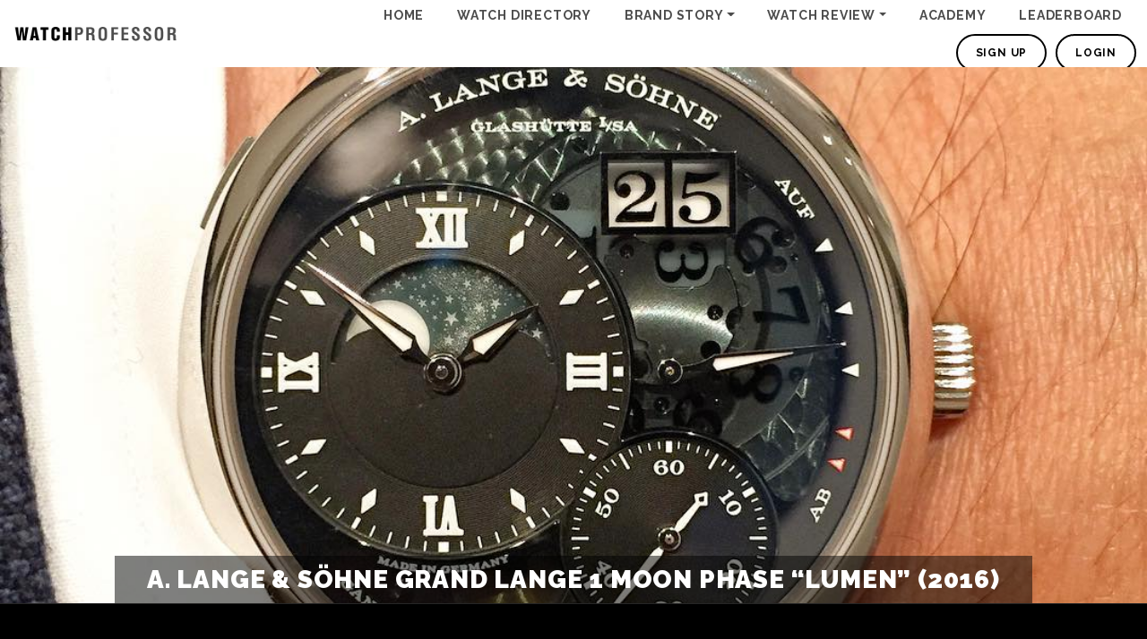

--- FILE ---
content_type: text/html; charset=UTF-8
request_url: https://watchprofessoracademy.com/watch-directory/a-lange-sohne-grand-lange-1-moon-phase-lumen/
body_size: 7896
content:
<!doctype html>
<html lang="en-US" style="margin-top:0px!important;">

<head>
  <meta charset="UTF-8">
  <meta name="viewport" content="width=device-width, initial-scale=1">
  <link rel="profile" href="https://gmpg.org/xfn/11">

  <title>A. Lange &#038; Söhne Grand Lange 1 Moon Phase &#8220;Lumen&#8221; (2016) &#8211; Watch Professor</title>
<meta name='robots' content='max-image-preview:large' />
<link rel='dns-prefetch' href='//cdn.jsdelivr.net' />
<link rel='dns-prefetch' href='//www.googletagmanager.com' />
<link rel='dns-prefetch' href='//cdnjs.cloudflare.com' />
<link rel="alternate" title="oEmbed (JSON)" type="application/json+oembed" href="https://watchprofessoracademy.com/wp-json/oembed/1.0/embed?url=https%3A%2F%2Fwatchprofessoracademy.com%2Fwatch-directory%2Fa-lange-sohne-grand-lange-1-moon-phase-lumen%2F" />
<link rel="alternate" title="oEmbed (XML)" type="text/xml+oembed" href="https://watchprofessoracademy.com/wp-json/oembed/1.0/embed?url=https%3A%2F%2Fwatchprofessoracademy.com%2Fwatch-directory%2Fa-lange-sohne-grand-lange-1-moon-phase-lumen%2F&#038;format=xml" />
<style id='wp-img-auto-sizes-contain-inline-css'>
img:is([sizes=auto i],[sizes^="auto," i]){contain-intrinsic-size:3000px 1500px}
/*# sourceURL=wp-img-auto-sizes-contain-inline-css */
</style>
<style id='wp-emoji-styles-inline-css'>

	img.wp-smiley, img.emoji {
		display: inline !important;
		border: none !important;
		box-shadow: none !important;
		height: 1em !important;
		width: 1em !important;
		margin: 0 0.07em !important;
		vertical-align: -0.1em !important;
		background: none !important;
		padding: 0 !important;
	}
/*# sourceURL=wp-emoji-styles-inline-css */
</style>
<link rel='stylesheet' id='wp-block-library-css' href='https://watchprofessoracademy.com/wp-includes/css/dist/block-library/style.min.css?ver=6.9' media='all' />
<style id='global-styles-inline-css'>
:root{--wp--preset--aspect-ratio--square: 1;--wp--preset--aspect-ratio--4-3: 4/3;--wp--preset--aspect-ratio--3-4: 3/4;--wp--preset--aspect-ratio--3-2: 3/2;--wp--preset--aspect-ratio--2-3: 2/3;--wp--preset--aspect-ratio--16-9: 16/9;--wp--preset--aspect-ratio--9-16: 9/16;--wp--preset--color--black: #000000;--wp--preset--color--cyan-bluish-gray: #abb8c3;--wp--preset--color--white: #ffffff;--wp--preset--color--pale-pink: #f78da7;--wp--preset--color--vivid-red: #cf2e2e;--wp--preset--color--luminous-vivid-orange: #ff6900;--wp--preset--color--luminous-vivid-amber: #fcb900;--wp--preset--color--light-green-cyan: #7bdcb5;--wp--preset--color--vivid-green-cyan: #00d084;--wp--preset--color--pale-cyan-blue: #8ed1fc;--wp--preset--color--vivid-cyan-blue: #0693e3;--wp--preset--color--vivid-purple: #9b51e0;--wp--preset--gradient--vivid-cyan-blue-to-vivid-purple: linear-gradient(135deg,rgb(6,147,227) 0%,rgb(155,81,224) 100%);--wp--preset--gradient--light-green-cyan-to-vivid-green-cyan: linear-gradient(135deg,rgb(122,220,180) 0%,rgb(0,208,130) 100%);--wp--preset--gradient--luminous-vivid-amber-to-luminous-vivid-orange: linear-gradient(135deg,rgb(252,185,0) 0%,rgb(255,105,0) 100%);--wp--preset--gradient--luminous-vivid-orange-to-vivid-red: linear-gradient(135deg,rgb(255,105,0) 0%,rgb(207,46,46) 100%);--wp--preset--gradient--very-light-gray-to-cyan-bluish-gray: linear-gradient(135deg,rgb(238,238,238) 0%,rgb(169,184,195) 100%);--wp--preset--gradient--cool-to-warm-spectrum: linear-gradient(135deg,rgb(74,234,220) 0%,rgb(151,120,209) 20%,rgb(207,42,186) 40%,rgb(238,44,130) 60%,rgb(251,105,98) 80%,rgb(254,248,76) 100%);--wp--preset--gradient--blush-light-purple: linear-gradient(135deg,rgb(255,206,236) 0%,rgb(152,150,240) 100%);--wp--preset--gradient--blush-bordeaux: linear-gradient(135deg,rgb(254,205,165) 0%,rgb(254,45,45) 50%,rgb(107,0,62) 100%);--wp--preset--gradient--luminous-dusk: linear-gradient(135deg,rgb(255,203,112) 0%,rgb(199,81,192) 50%,rgb(65,88,208) 100%);--wp--preset--gradient--pale-ocean: linear-gradient(135deg,rgb(255,245,203) 0%,rgb(182,227,212) 50%,rgb(51,167,181) 100%);--wp--preset--gradient--electric-grass: linear-gradient(135deg,rgb(202,248,128) 0%,rgb(113,206,126) 100%);--wp--preset--gradient--midnight: linear-gradient(135deg,rgb(2,3,129) 0%,rgb(40,116,252) 100%);--wp--preset--font-size--small: 13px;--wp--preset--font-size--medium: 20px;--wp--preset--font-size--large: 36px;--wp--preset--font-size--x-large: 42px;--wp--preset--spacing--20: 0.44rem;--wp--preset--spacing--30: 0.67rem;--wp--preset--spacing--40: 1rem;--wp--preset--spacing--50: 1.5rem;--wp--preset--spacing--60: 2.25rem;--wp--preset--spacing--70: 3.38rem;--wp--preset--spacing--80: 5.06rem;--wp--preset--shadow--natural: 6px 6px 9px rgba(0, 0, 0, 0.2);--wp--preset--shadow--deep: 12px 12px 50px rgba(0, 0, 0, 0.4);--wp--preset--shadow--sharp: 6px 6px 0px rgba(0, 0, 0, 0.2);--wp--preset--shadow--outlined: 6px 6px 0px -3px rgb(255, 255, 255), 6px 6px rgb(0, 0, 0);--wp--preset--shadow--crisp: 6px 6px 0px rgb(0, 0, 0);}:where(.is-layout-flex){gap: 0.5em;}:where(.is-layout-grid){gap: 0.5em;}body .is-layout-flex{display: flex;}.is-layout-flex{flex-wrap: wrap;align-items: center;}.is-layout-flex > :is(*, div){margin: 0;}body .is-layout-grid{display: grid;}.is-layout-grid > :is(*, div){margin: 0;}:where(.wp-block-columns.is-layout-flex){gap: 2em;}:where(.wp-block-columns.is-layout-grid){gap: 2em;}:where(.wp-block-post-template.is-layout-flex){gap: 1.25em;}:where(.wp-block-post-template.is-layout-grid){gap: 1.25em;}.has-black-color{color: var(--wp--preset--color--black) !important;}.has-cyan-bluish-gray-color{color: var(--wp--preset--color--cyan-bluish-gray) !important;}.has-white-color{color: var(--wp--preset--color--white) !important;}.has-pale-pink-color{color: var(--wp--preset--color--pale-pink) !important;}.has-vivid-red-color{color: var(--wp--preset--color--vivid-red) !important;}.has-luminous-vivid-orange-color{color: var(--wp--preset--color--luminous-vivid-orange) !important;}.has-luminous-vivid-amber-color{color: var(--wp--preset--color--luminous-vivid-amber) !important;}.has-light-green-cyan-color{color: var(--wp--preset--color--light-green-cyan) !important;}.has-vivid-green-cyan-color{color: var(--wp--preset--color--vivid-green-cyan) !important;}.has-pale-cyan-blue-color{color: var(--wp--preset--color--pale-cyan-blue) !important;}.has-vivid-cyan-blue-color{color: var(--wp--preset--color--vivid-cyan-blue) !important;}.has-vivid-purple-color{color: var(--wp--preset--color--vivid-purple) !important;}.has-black-background-color{background-color: var(--wp--preset--color--black) !important;}.has-cyan-bluish-gray-background-color{background-color: var(--wp--preset--color--cyan-bluish-gray) !important;}.has-white-background-color{background-color: var(--wp--preset--color--white) !important;}.has-pale-pink-background-color{background-color: var(--wp--preset--color--pale-pink) !important;}.has-vivid-red-background-color{background-color: var(--wp--preset--color--vivid-red) !important;}.has-luminous-vivid-orange-background-color{background-color: var(--wp--preset--color--luminous-vivid-orange) !important;}.has-luminous-vivid-amber-background-color{background-color: var(--wp--preset--color--luminous-vivid-amber) !important;}.has-light-green-cyan-background-color{background-color: var(--wp--preset--color--light-green-cyan) !important;}.has-vivid-green-cyan-background-color{background-color: var(--wp--preset--color--vivid-green-cyan) !important;}.has-pale-cyan-blue-background-color{background-color: var(--wp--preset--color--pale-cyan-blue) !important;}.has-vivid-cyan-blue-background-color{background-color: var(--wp--preset--color--vivid-cyan-blue) !important;}.has-vivid-purple-background-color{background-color: var(--wp--preset--color--vivid-purple) !important;}.has-black-border-color{border-color: var(--wp--preset--color--black) !important;}.has-cyan-bluish-gray-border-color{border-color: var(--wp--preset--color--cyan-bluish-gray) !important;}.has-white-border-color{border-color: var(--wp--preset--color--white) !important;}.has-pale-pink-border-color{border-color: var(--wp--preset--color--pale-pink) !important;}.has-vivid-red-border-color{border-color: var(--wp--preset--color--vivid-red) !important;}.has-luminous-vivid-orange-border-color{border-color: var(--wp--preset--color--luminous-vivid-orange) !important;}.has-luminous-vivid-amber-border-color{border-color: var(--wp--preset--color--luminous-vivid-amber) !important;}.has-light-green-cyan-border-color{border-color: var(--wp--preset--color--light-green-cyan) !important;}.has-vivid-green-cyan-border-color{border-color: var(--wp--preset--color--vivid-green-cyan) !important;}.has-pale-cyan-blue-border-color{border-color: var(--wp--preset--color--pale-cyan-blue) !important;}.has-vivid-cyan-blue-border-color{border-color: var(--wp--preset--color--vivid-cyan-blue) !important;}.has-vivid-purple-border-color{border-color: var(--wp--preset--color--vivid-purple) !important;}.has-vivid-cyan-blue-to-vivid-purple-gradient-background{background: var(--wp--preset--gradient--vivid-cyan-blue-to-vivid-purple) !important;}.has-light-green-cyan-to-vivid-green-cyan-gradient-background{background: var(--wp--preset--gradient--light-green-cyan-to-vivid-green-cyan) !important;}.has-luminous-vivid-amber-to-luminous-vivid-orange-gradient-background{background: var(--wp--preset--gradient--luminous-vivid-amber-to-luminous-vivid-orange) !important;}.has-luminous-vivid-orange-to-vivid-red-gradient-background{background: var(--wp--preset--gradient--luminous-vivid-orange-to-vivid-red) !important;}.has-very-light-gray-to-cyan-bluish-gray-gradient-background{background: var(--wp--preset--gradient--very-light-gray-to-cyan-bluish-gray) !important;}.has-cool-to-warm-spectrum-gradient-background{background: var(--wp--preset--gradient--cool-to-warm-spectrum) !important;}.has-blush-light-purple-gradient-background{background: var(--wp--preset--gradient--blush-light-purple) !important;}.has-blush-bordeaux-gradient-background{background: var(--wp--preset--gradient--blush-bordeaux) !important;}.has-luminous-dusk-gradient-background{background: var(--wp--preset--gradient--luminous-dusk) !important;}.has-pale-ocean-gradient-background{background: var(--wp--preset--gradient--pale-ocean) !important;}.has-electric-grass-gradient-background{background: var(--wp--preset--gradient--electric-grass) !important;}.has-midnight-gradient-background{background: var(--wp--preset--gradient--midnight) !important;}.has-small-font-size{font-size: var(--wp--preset--font-size--small) !important;}.has-medium-font-size{font-size: var(--wp--preset--font-size--medium) !important;}.has-large-font-size{font-size: var(--wp--preset--font-size--large) !important;}.has-x-large-font-size{font-size: var(--wp--preset--font-size--x-large) !important;}
/*# sourceURL=global-styles-inline-css */
</style>

<style id='classic-theme-styles-inline-css'>
/*! This file is auto-generated */
.wp-block-button__link{color:#fff;background-color:#32373c;border-radius:9999px;box-shadow:none;text-decoration:none;padding:calc(.667em + 2px) calc(1.333em + 2px);font-size:1.125em}.wp-block-file__button{background:#32373c;color:#fff;text-decoration:none}
/*# sourceURL=/wp-includes/css/classic-themes.min.css */
</style>
<link rel='stylesheet' id='wprof-style-css' href='https://watchprofessoracademy.com/wp-content/themes/w-prof/style.css?ver=1.0.0' media='all' />
<link rel='stylesheet' id='wprof-owl-carousel-style-css' href='https://cdn.jsdelivr.net/npm/slick-carousel@1.8.1/slick/slick.css?ver=6.9' media='all' />
<link rel='stylesheet' id='wprof-fontawesome-css' href='https://cdnjs.cloudflare.com/ajax/libs/font-awesome/6.2.0/css/all.min.css?ver=6.9' media='all' />
<link rel='stylesheet' id='wprof-main-css' href='https://watchprofessoracademy.com/wp-content/themes/w-prof/css/main.min.css?ver=3.1.1' media='all' />
<link rel='stylesheet' id='elementor-frontend-css' href='https://watchprofessoracademy.com/wp-content/plugins/elementor/assets/css/frontend-lite.min.css?ver=3.23.4' media='all' />
<link rel='stylesheet' id='eael-general-css' href='https://watchprofessoracademy.com/wp-content/plugins/essential-addons-for-elementor-lite/assets/front-end/css/view/general.min.css?ver=6.0.4' media='all' />
<script src="https://watchprofessoracademy.com/wp-includes/js/jquery/jquery.min.js?ver=3.7.1" id="jquery-core-js"></script>
<script src="https://watchprofessoracademy.com/wp-includes/js/jquery/jquery-migrate.min.js?ver=3.4.1" id="jquery-migrate-js"></script>
<script src="https://cdn.jsdelivr.net/npm/@popperjs/core@2.10.2/dist/umd/popper.min.js?ver=6.9" id="bootstrap-popper-js"></script>
<script src="https://cdn.jsdelivr.net/npm/bootstrap@5.1.3/dist/js/bootstrap.min.js?ver=6.9" id="bootstrap-script-js"></script>
<script src="https://cdn.jsdelivr.net/npm/slick-carousel@1.8.1/slick/slick.min.js?ver=6.9" id="wprof-owl-carousel-script-js"></script>
<script src="https://watchprofessoracademy.com/wp-content/themes/w-prof/js/main.js?ver=3.2.1" id="wprof-main-js"></script>

<!-- Google tag (gtag.js) snippet added by Site Kit -->

<!-- Google Analytics snippet added by Site Kit -->
<script src="https://www.googletagmanager.com/gtag/js?id=GT-5MGKF9Z" id="google_gtagjs-js" async></script>
<script id="google_gtagjs-js-after">
window.dataLayer = window.dataLayer || [];function gtag(){dataLayer.push(arguments);}
gtag("set","linker",{"domains":["watchprofessoracademy.com"]});
gtag("js", new Date());
gtag("set", "developer_id.dZTNiMT", true);
gtag("config", "GT-5MGKF9Z");
//# sourceURL=google_gtagjs-js-after
</script>

<!-- End Google tag (gtag.js) snippet added by Site Kit -->
<link rel="https://api.w.org/" href="https://watchprofessoracademy.com/wp-json/" /><link rel="EditURI" type="application/rsd+xml" title="RSD" href="https://watchprofessoracademy.com/xmlrpc.php?rsd" />
<meta name="generator" content="WordPress 6.9" />
<link rel="canonical" href="https://watchprofessoracademy.com/watch-directory/a-lange-sohne-grand-lange-1-moon-phase-lumen/" />
<link rel='shortlink' href='https://watchprofessoracademy.com/?p=2561' />
<meta name="generator" content="Site Kit by Google 1.135.0" /><meta name="generator" content="Elementor 3.23.4; features: e_optimized_css_loading, additional_custom_breakpoints, e_lazyload; settings: css_print_method-external, google_font-enabled, font_display-swap">
			<style>
				.e-con.e-parent:nth-of-type(n+4):not(.e-lazyloaded):not(.e-no-lazyload),
				.e-con.e-parent:nth-of-type(n+4):not(.e-lazyloaded):not(.e-no-lazyload) * {
					background-image: none !important;
				}
				@media screen and (max-height: 1024px) {
					.e-con.e-parent:nth-of-type(n+3):not(.e-lazyloaded):not(.e-no-lazyload),
					.e-con.e-parent:nth-of-type(n+3):not(.e-lazyloaded):not(.e-no-lazyload) * {
						background-image: none !important;
					}
				}
				@media screen and (max-height: 640px) {
					.e-con.e-parent:nth-of-type(n+2):not(.e-lazyloaded):not(.e-no-lazyload),
					.e-con.e-parent:nth-of-type(n+2):not(.e-lazyloaded):not(.e-no-lazyload) * {
						background-image: none !important;
					}
				}
			</style>
			<link rel="icon" href="https://watchprofessoracademy.com/wp-content/uploads/2025/10/cropped-IMG_0319-32x32.jpeg" sizes="32x32" />
<link rel="icon" href="https://watchprofessoracademy.com/wp-content/uploads/2025/10/cropped-IMG_0319-192x192.jpeg" sizes="192x192" />
<link rel="apple-touch-icon" href="https://watchprofessoracademy.com/wp-content/uploads/2025/10/cropped-IMG_0319-180x180.jpeg" />
<meta name="msapplication-TileImage" content="https://watchprofessoracademy.com/wp-content/uploads/2025/10/cropped-IMG_0319-270x270.jpeg" />
</head>

<body class="wp-singular questions-template-default single single-questions postid-2561 wp-custom-logo wp-theme-w-prof view_leaderboard no-sidebar elementor-default elementor-kit-5164">
      <!-- Header -->
  <header>
    <div class="container-fluid">
      <div class="row align-items-center">
        <div class="col-8 col-md-4 col-lg-3 col-xl-2 text-center text-lg-start">
          <a href="https://watchprofessoracademy.com/" class="custom-logo-link" rel="home"><img width="500" height="58" src="https://watchprofessoracademy.com/wp-content/uploads/2022/12/watch-professor.png" class="custom-logo" alt="Watch Professor" decoding="async" srcset="https://watchprofessoracademy.com/wp-content/uploads/2022/12/watch-professor.png 500w, https://watchprofessoracademy.com/wp-content/uploads/2022/12/watch-professor-300x35.png 300w" sizes="(max-width: 500px) 100vw, 500px" /></a>        </div>
        <div class="col-4 col-md-8 col-lg-9 col-xl-10 text-start text-lg-end">

          <!-- Header Menu - Desktop -->
          <div class="header-menu-desktop">
            <ul><li  id="menu-item-395" class="menu-item menu-item-type-post_type menu-item-object-page menu-item-home nav-item nav-item-395"><a href="https://watchprofessoracademy.com/" class="nav-link ">Home</a></li>
<li  id="menu-item-8881" class="menu-item menu-item-type-custom menu-item-object-custom nav-item nav-item-8881"><a href="https://watchprofessoracademy.com/watch-directory" class="nav-link ">Watch Directory</a></li>
<li  id="menu-item-7685" class="menu-item menu-item-type-taxonomy menu-item-object-category menu-item-has-children dropdown nav-item nav-item-7685"><a href="https://watchprofessoracademy.com/category/brand-story/" class="nav-link  dropdown-toggle" data-bs-toggle="dropdown" aria-haspopup="true" aria-expanded="false">Brand Story</a>
<ul class="dropdown-menu  depth_0">
	<li  id="menu-item-8700" class="menu-item menu-item-type-taxonomy menu-item-object-category nav-item nav-item-8700"><a href="https://watchprofessoracademy.com/category/designer/" class="dropdown-item ">Designer</a></li>
	<li  id="menu-item-8702" class="menu-item menu-item-type-taxonomy menu-item-object-category nav-item nav-item-8702"><a href="https://watchprofessoracademy.com/category/factory-visit/" class="dropdown-item ">Factory Visit</a></li>
	<li  id="menu-item-8701" class="menu-item menu-item-type-taxonomy menu-item-object-category nav-item nav-item-8701"><a href="https://watchprofessoracademy.com/category/history/" class="dropdown-item ">History</a></li>
</ul>
</li>
<li  id="menu-item-8703" class="menu-item menu-item-type-taxonomy menu-item-object-category menu-item-has-children dropdown nav-item nav-item-8703"><a href="https://watchprofessoracademy.com/category/review/" class="nav-link  dropdown-toggle" data-bs-toggle="dropdown" aria-haspopup="true" aria-expanded="false">Watch Review</a>
<ul class="dropdown-menu  depth_0">
	<li  id="menu-item-8885" class="menu-item menu-item-type-taxonomy menu-item-object-category nav-item nav-item-8885"><a href="https://watchprofessoracademy.com/category/2023/" class="dropdown-item ">2023</a></li>
	<li  id="menu-item-7686" class="menu-item menu-item-type-taxonomy menu-item-object-category nav-item nav-item-7686"><a href="https://watchprofessoracademy.com/category/video-review/" class="dropdown-item ">Video Review</a></li>
	<li  id="menu-item-8882" class="menu-item menu-item-type-taxonomy menu-item-object-question_tags nav-item nav-item-8882"><a href="https://watchprofessoracademy.com/watch-tags/ww2023/" class="dropdown-item ">ww2023</a></li>
</ul>
</li>
<li  id="menu-item-8886" class="menu-item menu-item-type-taxonomy menu-item-object-category nav-item nav-item-8886"><a href="https://watchprofessoracademy.com/category/academy/" class="nav-link ">Academy</a></li>
<li  id="menu-item-21936" class="menu-item menu-item-type-post_type menu-item-object-page nav-item nav-item-21936"><a href="https://watchprofessoracademy.com/leaderboard/" class="nav-link ">Leaderboard</a></li>
</ul>            <div class="user-bar">
                            <a href="https://watchprofessoracademy.com/sign-up" class="btn">Sign Up</a>
              <a href="https://watchprofessoracademy.com/login" class="btn">Login</a>
                          </div>
          </div>
          <!-- Header Menu - Desktop -->
          <div class="menu-toggler" data-menu=".cont-header-menu-responsive">
            <span class="line-lrg"></span>
            <span class="line-small"></span>
            <span class="line-lrg"></span>
          </div>
          <!-- Header Menu - Responsive -->
          <div class="cont-header-menu-responsive">
            <div>
              <div class="container-fluid g-0">
                <div class="row">
                  <div class="col-8 col-md-4 col-lg-3 col-xl-2 head-menu-logo">
                    <a href="https://watchprofessoracademy.com/" class="custom-logo-link" rel="home"><img width="500" height="58" src="https://watchprofessoracademy.com/wp-content/uploads/2022/12/watch-professor.png" class="custom-logo" alt="Watch Professor" decoding="async" srcset="https://watchprofessoracademy.com/wp-content/uploads/2022/12/watch-professor.png 500w, https://watchprofessoracademy.com/wp-content/uploads/2022/12/watch-professor-300x35.png 300w" sizes="(max-width: 500px) 100vw, 500px" /></a>                  </div>
                </div>
              </div>
            </div>
            <div class="header-menu">
              <div class="container">
                <div class="row g-0">
                  <div class="col-12">
                    <ul><li id="menu-item-7679" class="menu-item menu-item-type-post_type menu-item-object-page menu-item-home menu-item-7679"><a href="https://watchprofessoracademy.com/">Home</a></li>
<li id="menu-item-8884" class="menu-item menu-item-type-custom menu-item-object-custom menu-item-8884"><a href="https://watchprofessoracademy.com/watch-directory">Watch Directory</a></li>
<li id="menu-item-7682" class="menu-item menu-item-type-taxonomy menu-item-object-category menu-item-has-children menu-item-7682"><a href="https://watchprofessoracademy.com/category/brand-story/">Brand Story</a>
<ul class="sub-menu">
	<li id="menu-item-8704" class="menu-item menu-item-type-taxonomy menu-item-object-category menu-item-8704"><a href="https://watchprofessoracademy.com/category/designer/">Designer</a></li>
	<li id="menu-item-8705" class="menu-item menu-item-type-taxonomy menu-item-object-category menu-item-8705"><a href="https://watchprofessoracademy.com/category/factory-visit/">Factory Visit</a></li>
	<li id="menu-item-8706" class="menu-item menu-item-type-taxonomy menu-item-object-category menu-item-8706"><a href="https://watchprofessoracademy.com/category/history/">History</a></li>
</ul>
</li>
<li id="menu-item-8708" class="menu-item menu-item-type-taxonomy menu-item-object-category menu-item-has-children menu-item-8708"><a href="https://watchprofessoracademy.com/category/review/">Watch Review</a>
<ul class="sub-menu">
	<li id="menu-item-8887" class="menu-item menu-item-type-taxonomy menu-item-object-category menu-item-8887"><a href="https://watchprofessoracademy.com/category/2023/">2023</a></li>
	<li id="menu-item-7683" class="menu-item menu-item-type-taxonomy menu-item-object-category menu-item-7683"><a href="https://watchprofessoracademy.com/category/video-review/">Video Review</a></li>
	<li id="menu-item-8883" class="menu-item menu-item-type-taxonomy menu-item-object-question_tags menu-item-8883"><a href="https://watchprofessoracademy.com/watch-tags/ww2023/">ww2023</a></li>
</ul>
</li>
<li id="menu-item-8888" class="menu-item menu-item-type-taxonomy menu-item-object-category menu-item-8888"><a href="https://watchprofessoracademy.com/category/academy/">Academy</a></li>
<li id="menu-item-21935" class="menu-item menu-item-type-post_type menu-item-object-page menu-item-21935"><a href="https://watchprofessoracademy.com/leaderboard/">Leaderboard</a></li>
</ul>                    <div class="user-bar">
                                            <a href="https://watchprofessoracademy.com/sign-up" class="btn">Sign Up</a>
                      <a href="https://watchprofessoracademy.com/login" class="btn">Login</a>
                                          </div>
                  </div>
                </div>
              </div>
            </div>
            <div class="header-foot">
              <div class="container-fluid g-0">
                <div class="row align-items-end">
                  <div class="col-lg-5 order-lg-2 text-end">
                    <div class="header-foot-menu">
                      <ul><li id="menu-item-403" class="menu-item menu-item-type-post_type menu-item-object-page menu-item-403"><a href="https://watchprofessoracademy.com/terms-of-services/">Terms of Service</a></li>
<li id="menu-item-402" class="menu-item menu-item-type-post_type menu-item-object-page menu-item-402"><a href="https://watchprofessoracademy.com/privacy-policy/">Privacy Policy</a></li>
</ul>                    </div>
                  </div>
                  <div class="col-lg-7 order-lg-1 text-center text-lg-start">
                    <div id="text-2" class="widget_text">			<div class="textwidget"><p>Copyright © 2023 &#8211; WatchProfessor<br />
All Rights Reserved</p>
</div>
		</div>                  </div>
                </div>
              </div>
            </div>
          </div>
          <!-- Header Menu - Responsive -->
        </div>
      </div>
    </div>
  </header>
  <!-- Header -->
<main id="primary" class="site-main">
  

<!-- Post Thumbnail -->
<section class="sec-blog-featured-img">
  <h1 class="text-center">A. Lange &#038; Söhne Grand Lange 1 Moon Phase &#8220;Lumen&#8221; (2016)</h1>
  <img src="https://watchprofessoracademy.com/wp-content/uploads/2023/03/18013454_196977070819012_1609187592836743168_n_17853387694103517.jpg" alt="A. Lange &#038; Söhne Grand Lange 1 Moon Phase &#8220;Lumen&#8221; (2016)">
</section>
<!-- Post Thumbnail -->
<!-- Section -->
<section class="sec-content blog-single" id="post-2561">
  <!-- Container -->
  <div class="container">
    <!-- Row -->
    <div class="row">
      <div class="col-12">
        <div class="cont-blog-main-content">
          <p>Launched in 2016 limited to 200pcs 41mm in Platinum, the astronomical moon phase is accurate to 122.6 years, semi transparent sapphire crystal dial to allow luminosity to show thru, a beautiful piece. Priced at 69,600€</p>
        </div>
      </div>
    </div>
    <!-- Row -->
  </div>
  <!-- Container -->
</section>
<!-- Section -->
    
</main><!-- #main -->


<footer>
              <div class="container-fluid">
                <div class="row align-items-center">
                  <div class="col-lg-5 order-lg-2 text-end">
                    <div class="foot-menu">
                      <ul><li class="menu-item menu-item-type-post_type menu-item-object-page menu-item-403"><a href="https://watchprofessoracademy.com/terms-of-services/">Terms of Service</a></li>
<li class="menu-item menu-item-type-post_type menu-item-object-page menu-item-402"><a href="https://watchprofessoracademy.com/privacy-policy/">Privacy Policy</a></li>
</ul>                    </div>
                  </div>
                  <div class="col-lg-7 order-lg-1 text-center text-lg-start">
                    <div id="text-2" class="widget_text">			<div class="textwidget"><p>Copyright © 2023 &#8211; WatchProfessor<br />
All Rights Reserved</p>
</div>
		</div>                  </div>
                </div>
              </div>
                              </footer>

<script type="speculationrules">
{"prefetch":[{"source":"document","where":{"and":[{"href_matches":"/*"},{"not":{"href_matches":["/wp-*.php","/wp-admin/*","/wp-content/uploads/*","/wp-content/*","/wp-content/plugins/*","/wp-content/themes/w-prof/*","/*\\?(.+)"]}},{"not":{"selector_matches":"a[rel~=\"nofollow\"]"}},{"not":{"selector_matches":".no-prefetch, .no-prefetch a"}}]},"eagerness":"conservative"}]}
</script>
		<style>
			:root {
				-webkit-user-select: none;
				-webkit-touch-callout: none;
				-ms-user-select: none;
				-moz-user-select: none;
				user-select: none;
			}
		</style>
		<script type="text/javascript">
			/*<![CDATA[*/
			document.oncontextmenu = function(event) {
				if (event.target.tagName != 'INPUT' && event.target.tagName != 'TEXTAREA') {
					event.preventDefault();
				}
			};
			document.ondragstart = function() {
				if (event.target.tagName != 'INPUT' && event.target.tagName != 'TEXTAREA') {
					event.preventDefault();
				}
			};
			/*]]>*/
		</script>
					<script type='text/javascript'>
				const lazyloadRunObserver = () => {
					const lazyloadBackgrounds = document.querySelectorAll( `.e-con.e-parent:not(.e-lazyloaded)` );
					const lazyloadBackgroundObserver = new IntersectionObserver( ( entries ) => {
						entries.forEach( ( entry ) => {
							if ( entry.isIntersecting ) {
								let lazyloadBackground = entry.target;
								if( lazyloadBackground ) {
									lazyloadBackground.classList.add( 'e-lazyloaded' );
								}
								lazyloadBackgroundObserver.unobserve( entry.target );
							}
						});
					}, { rootMargin: '200px 0px 200px 0px' } );
					lazyloadBackgrounds.forEach( ( lazyloadBackground ) => {
						lazyloadBackgroundObserver.observe( lazyloadBackground );
					} );
				};
				const events = [
					'DOMContentLoaded',
					'elementor/lazyload/observe',
				];
				events.forEach( ( event ) => {
					document.addEventListener( event, lazyloadRunObserver );
				} );
			</script>
			<script id="quizzes_js-js-extra">
var wprofAjax = {"ajaxurl":"https://watchprofessoracademy.com/wp-admin/admin-ajax.php"};
//# sourceURL=quizzes_js-js-extra
</script>
<script src="https://watchprofessoracademy.com/wp-content/themes/w-prof/js/quizzes.js?ver=2.2.1" id="quizzes_js-js"></script>
<script id="eael-general-js-extra">
var localize = {"ajaxurl":"https://watchprofessoracademy.com/wp-admin/admin-ajax.php","nonce":"f754e2f553","i18n":{"added":"Added ","compare":"Compare","loading":"Loading..."},"eael_translate_text":{"required_text":"is a required field","invalid_text":"Invalid","billing_text":"Billing","shipping_text":"Shipping","fg_mfp_counter_text":"of"},"page_permalink":"https://watchprofessoracademy.com/watch-directory/a-lange-sohne-grand-lange-1-moon-phase-lumen/","cart_redirectition":"","cart_page_url":"","el_breakpoints":{"mobile":{"label":"Mobile Portrait","value":767,"default_value":767,"direction":"max","is_enabled":true},"mobile_extra":{"label":"Mobile Landscape","value":880,"default_value":880,"direction":"max","is_enabled":false},"tablet":{"label":"Tablet Portrait","value":1024,"default_value":1024,"direction":"max","is_enabled":true},"tablet_extra":{"label":"Tablet Landscape","value":1200,"default_value":1200,"direction":"max","is_enabled":false},"laptop":{"label":"Laptop","value":1366,"default_value":1366,"direction":"max","is_enabled":false},"widescreen":{"label":"Widescreen","value":2400,"default_value":2400,"direction":"min","is_enabled":false}}};
//# sourceURL=eael-general-js-extra
</script>
<script src="https://watchprofessoracademy.com/wp-content/plugins/essential-addons-for-elementor-lite/assets/front-end/js/view/general.min.js?ver=6.0.4" id="eael-general-js"></script>
<script id="wp-emoji-settings" type="application/json">
{"baseUrl":"https://s.w.org/images/core/emoji/17.0.2/72x72/","ext":".png","svgUrl":"https://s.w.org/images/core/emoji/17.0.2/svg/","svgExt":".svg","source":{"concatemoji":"https://watchprofessoracademy.com/wp-includes/js/wp-emoji-release.min.js?ver=6.9"}}
</script>
<script type="module">
/*! This file is auto-generated */
const a=JSON.parse(document.getElementById("wp-emoji-settings").textContent),o=(window._wpemojiSettings=a,"wpEmojiSettingsSupports"),s=["flag","emoji"];function i(e){try{var t={supportTests:e,timestamp:(new Date).valueOf()};sessionStorage.setItem(o,JSON.stringify(t))}catch(e){}}function c(e,t,n){e.clearRect(0,0,e.canvas.width,e.canvas.height),e.fillText(t,0,0);t=new Uint32Array(e.getImageData(0,0,e.canvas.width,e.canvas.height).data);e.clearRect(0,0,e.canvas.width,e.canvas.height),e.fillText(n,0,0);const a=new Uint32Array(e.getImageData(0,0,e.canvas.width,e.canvas.height).data);return t.every((e,t)=>e===a[t])}function p(e,t){e.clearRect(0,0,e.canvas.width,e.canvas.height),e.fillText(t,0,0);var n=e.getImageData(16,16,1,1);for(let e=0;e<n.data.length;e++)if(0!==n.data[e])return!1;return!0}function u(e,t,n,a){switch(t){case"flag":return n(e,"\ud83c\udff3\ufe0f\u200d\u26a7\ufe0f","\ud83c\udff3\ufe0f\u200b\u26a7\ufe0f")?!1:!n(e,"\ud83c\udde8\ud83c\uddf6","\ud83c\udde8\u200b\ud83c\uddf6")&&!n(e,"\ud83c\udff4\udb40\udc67\udb40\udc62\udb40\udc65\udb40\udc6e\udb40\udc67\udb40\udc7f","\ud83c\udff4\u200b\udb40\udc67\u200b\udb40\udc62\u200b\udb40\udc65\u200b\udb40\udc6e\u200b\udb40\udc67\u200b\udb40\udc7f");case"emoji":return!a(e,"\ud83e\u1fac8")}return!1}function f(e,t,n,a){let r;const o=(r="undefined"!=typeof WorkerGlobalScope&&self instanceof WorkerGlobalScope?new OffscreenCanvas(300,150):document.createElement("canvas")).getContext("2d",{willReadFrequently:!0}),s=(o.textBaseline="top",o.font="600 32px Arial",{});return e.forEach(e=>{s[e]=t(o,e,n,a)}),s}function r(e){var t=document.createElement("script");t.src=e,t.defer=!0,document.head.appendChild(t)}a.supports={everything:!0,everythingExceptFlag:!0},new Promise(t=>{let n=function(){try{var e=JSON.parse(sessionStorage.getItem(o));if("object"==typeof e&&"number"==typeof e.timestamp&&(new Date).valueOf()<e.timestamp+604800&&"object"==typeof e.supportTests)return e.supportTests}catch(e){}return null}();if(!n){if("undefined"!=typeof Worker&&"undefined"!=typeof OffscreenCanvas&&"undefined"!=typeof URL&&URL.createObjectURL&&"undefined"!=typeof Blob)try{var e="postMessage("+f.toString()+"("+[JSON.stringify(s),u.toString(),c.toString(),p.toString()].join(",")+"));",a=new Blob([e],{type:"text/javascript"});const r=new Worker(URL.createObjectURL(a),{name:"wpTestEmojiSupports"});return void(r.onmessage=e=>{i(n=e.data),r.terminate(),t(n)})}catch(e){}i(n=f(s,u,c,p))}t(n)}).then(e=>{for(const n in e)a.supports[n]=e[n],a.supports.everything=a.supports.everything&&a.supports[n],"flag"!==n&&(a.supports.everythingExceptFlag=a.supports.everythingExceptFlag&&a.supports[n]);var t;a.supports.everythingExceptFlag=a.supports.everythingExceptFlag&&!a.supports.flag,a.supports.everything||((t=a.source||{}).concatemoji?r(t.concatemoji):t.wpemoji&&t.twemoji&&(r(t.twemoji),r(t.wpemoji)))});
//# sourceURL=https://watchprofessoracademy.com/wp-includes/js/wp-emoji-loader.min.js
</script>

</body>

</html>

<!-- Page cached by LiteSpeed Cache 6.5.0.2 on 2026-02-01 01:59:47 -->